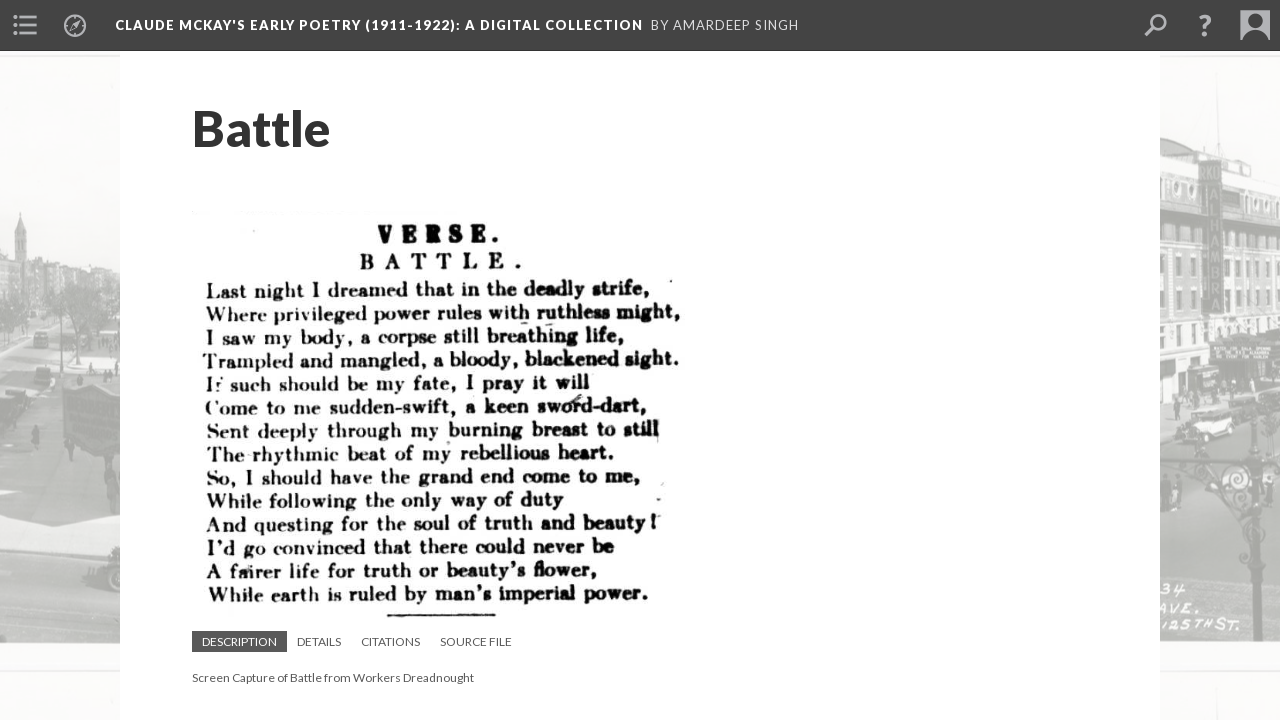

--- FILE ---
content_type: text/html; charset=UTF-8
request_url: https://scalar.lehigh.edu/mckay/media/battle
body_size: 4628
content:
<?xml version="1.0" encoding="UTF-8"?>
<!DOCTYPE html>
<html xml:lang="en" lang="en"
	xmlns:rdf="http://www.w3.org/1999/02/22-rdf-syntax-ns#"
	xmlns:rdfs="http://www.w3.org/2000/01/rdf-schema#"
	xmlns:dc="http://purl.org/dc/elements/1.1/"
	xmlns:dcterms="http://purl.org/dc/terms/"
	xmlns:ctag="http://commontag.org/ns#"
	xmlns:art="http://simile.mit.edu/2003/10/ontologies/artstor#"
	xmlns:sioc="http://rdfs.org/sioc/ns#"
	xmlns:sioctypes="http://rdfs.org/sioc/types#"
	xmlns:foaf="http://xmlns.com/foaf/0.1/"
	xmlns:owl="http://www.w3.org/2002/07/owl#"
	xmlns:ov="http://open.vocab.org/terms/"
	xmlns:oac="http://www.openannotation.org/ns/"
	xmlns:scalar="http://scalar.usc.edu/2012/01/scalar-ns#"
	xmlns:shoah="http://tempuri.org/"
	xmlns:prov="http://www.w3.org/ns/prov#"
	xmlns:exif="http://ns.adobe.com/exif/1.0/"
	xmlns:iptc="http://ns.exiftool.ca/IPTC/IPTC/1.0/"
	xmlns:bibo="http://purl.org/ontology/bibo/"
	xmlns:id3="http://id3.org/id3v2.4.0#"
	xmlns:gpano="http://ns.google.com/photos/1.0/panorama/"
>
<head>
<title>Battle</title>
<base href="https://scalar.lehigh.edu/mckay/media/battle.1" />
<meta name="description" content="Screen Capture of Battle from Workers Dreadnought" />
<meta name="viewport" content="initial-scale=1, maximum-scale=1" />
<meta http-equiv="Content-Type" content="text/html; charset=UTF-8" />
<meta property="og:title" content="Claude McKay&#039;s Early Poetry (1911-1922): Battle" />
<meta property="og:site_name" content="Claude McKay&#039;s Early Poetry (1911-1922): A Digital Collection" />
<meta property="og:url" content="https://scalar.lehigh.edu/mckay/media/battle" />
<meta property="og:description" content="Screen Capture of Battle from Workers Dreadnought" />
<meta property="og:image" content="https://scalar.lehigh.edu/mckay/media/Screen%20Shot%202016-11-14%20at%202.15.41%20PM.png" />
<meta property="og:type" content="article" />
<link rel="canonical" href="https://scalar.lehigh.edu/mckay/media/battle" />
<link rel="shortcut icon" href="https://scalar.lehigh.edu/system/application/views/arbors/html5_RDFa/favicon_16.gif" />
<link rel="apple-touch-icon" href="https://scalar.lehigh.edu/system/application/views/arbors/html5_RDFa/favicon_114.jpg" />
<link id="urn" rel="scalar:urn" href="urn:scalar:version:6193" />
<link id="view" href="plain" />
<link id="default_view" href="plain" />
<link id="primary_role" rel="scalar:primary_role" href="http://scalar.usc.edu/2012/01/scalar-ns#Media" />
<link id="scalar_version" href="2.6.9
" />
<link id="book_id" href="69" />
<link id="parent" href="https://scalar.lehigh.edu/mckay/" />
<link id="approot" href="https://scalar.lehigh.edu/system/application/" />
<link id="flowplayer_key" href="" />
<link id="soundcloud_id" href="" />
<link id="recaptcha2_site_key" href="6LfCABATAAAAAOsRajTRKynubzeWeb8Q_xyWgaEM" />
<link id="recaptcha_public_key" href="" />
<link id="google_maps_key" href="AIzaSyBu3q-qkMRJk0J3pRdmC6S8fQPvDhE5TxU" />
<link id="harvard_art_museums_key" href="" />
<link id="CI_elapsed_time" href="0.3468" />
<link type="text/css" rel="stylesheet" href="https://scalar.lehigh.edu/system/application/views/melons/cantaloupe/css/reset.css" />
<link type="text/css" rel="stylesheet" href="https://scalar.lehigh.edu/system/application/views/melons/cantaloupe/css/bootstrap.min.css" />
<link type="text/css" rel="stylesheet" href="https://scalar.lehigh.edu/system/application/views/melons/cantaloupe/css/bootstrap-accessibility.css" />
<link type="text/css" rel="stylesheet" href="https://scalar.lehigh.edu/system/application/views/melons/cantaloupe/../../widgets/mediaelement/css/annotorious.css" />
<link type="text/css" rel="stylesheet" href="https://scalar.lehigh.edu/system/application/views/melons/cantaloupe/../../widgets/mediaelement/mediaelement.css" />
<link type="text/css" rel="stylesheet" href="https://scalar.lehigh.edu/system/application/views/melons/cantaloupe/css/common.css" />
<link type="text/css" rel="stylesheet" href="https://scalar.lehigh.edu/system/application/views/melons/cantaloupe/css/scalarvis.css" />
<link type="text/css" rel="stylesheet" href="https://scalar.lehigh.edu/system/application/views/melons/cantaloupe/css/header.css" />
<link type="text/css" rel="stylesheet" href="https://scalar.lehigh.edu/system/application/views/melons/cantaloupe/css/widgets.css" />
<link type="text/css" rel="stylesheet" href="https://scalar.lehigh.edu/system/application/views/melons/cantaloupe/css/responsive.css" />
<link type="text/css" rel="stylesheet" href="https://scalar.lehigh.edu/system/application/views/melons/cantaloupe/css/timeline.css" />
<link type="text/css" rel="stylesheet" href="https://scalar.lehigh.edu/system/application/views/melons/cantaloupe/css/timeline.theme.scalar.css" />
<link type="text/css" rel="stylesheet" href="https://scalar.lehigh.edu/system/application/views/melons/cantaloupe/css/screen_print.css" media="screen,print" />
<script type="text/javascript" src="https://scalar.lehigh.edu/system/application/views/arbors/html5_RDFa/js/jquery-3.4.1.min.js"></script>
<script type="text/javascript" src="https://www.google.com/recaptcha/api.js?render=explicit"></script>
<script type="text/javascript" src="https://scalar.lehigh.edu/system/application/views/melons/cantaloupe/js/bootstrap.min.js"></script>
<script type="text/javascript" src="https://scalar.lehigh.edu/system/application/views/melons/cantaloupe/js/jquery.bootstrap-modal.js"></script>
<script type="text/javascript" src="https://scalar.lehigh.edu/system/application/views/melons/cantaloupe/js/jquery.bootstrap-accessibility.js"></script>
<script type="text/javascript" src="https://scalar.lehigh.edu/system/application/views/melons/cantaloupe/js/main.js"></script>
<script type="text/javascript" src="https://scalar.lehigh.edu/system/application/views/melons/cantaloupe/js/jquery.dotdotdot.js"></script>
<script type="text/javascript" src="https://scalar.lehigh.edu/system/application/views/melons/cantaloupe/js/jquery.scrollTo.min.js"></script>
<script type="text/javascript" src="https://scalar.lehigh.edu/system/application/views/melons/cantaloupe/js/scalarheader.jquery.js"></script>
<script type="text/javascript" src="https://scalar.lehigh.edu/system/application/views/melons/cantaloupe/js/scalarpage.jquery.js"></script>
<script type="text/javascript" src="https://scalar.lehigh.edu/system/application/views/melons/cantaloupe/js/scalarmedia.jquery.js"></script>
<script type="text/javascript" src="https://scalar.lehigh.edu/system/application/views/melons/cantaloupe/js/scalarmediadetails.jquery.js"></script>
<script type="text/javascript" src="https://scalar.lehigh.edu/system/application/views/melons/cantaloupe/js/scalarindex.jquery.js"></script>
<script type="text/javascript" src="https://scalar.lehigh.edu/system/application/views/melons/cantaloupe/js/scalarhelp.jquery.js"></script>
<script type="text/javascript" src="https://scalar.lehigh.edu/system/application/views/melons/cantaloupe/js/scalarcomments.jquery.js"></script>
<script type="text/javascript" src="https://scalar.lehigh.edu/system/application/views/melons/cantaloupe/js/scalarsearch.jquery.js"></script>
<script type="text/javascript" src="https://scalar.lehigh.edu/system/application/views/melons/cantaloupe/js/scalarvisualizations.jquery.js"></script>
<script type="text/javascript" src="https://scalar.lehigh.edu/system/application/views/melons/cantaloupe/js/scalarstructuredgallery.jquery.js"></script>
<script type="text/javascript" src="https://scalar.lehigh.edu/system/application/views/melons/cantaloupe/js/scalarwidgets.jquery.js"></script>
<script type="text/javascript" src="https://scalar.lehigh.edu/system/application/views/melons/cantaloupe/js/scalarlenses.jquery.js"></script>
<script type="text/javascript" src="https://scalar.lehigh.edu/system/application/views/melons/cantaloupe/js/jquery.tabbing.js"></script>
<style>
h1 {
    font-size: 2.5em; /* 40px/16=2.5em */
font-family: ‘Book Antiqua’, Georgia, Garamond, ‘Times New Roman’, Times, serif;
}

h2 {
    font-size: 1.875em; /* 30px/16=1.875em */
font-family: ‘Book Antiqua’, Georgia, Garamond, ‘Times New Roman’, Times, serif;
}

p {
    font-size: 0.875em; /* 14px/16=0.875em */
font-family: ‘Book Antiqua’, Georgia, Garamond, ‘Times New Roman’, Times, serif;
padding-right: 10px;
}

table, th, td {
    border: 1px solid black;
    padding: 10px;
margin: 10px;
}

th, td {
    padding: 10px;
}
tr:hover {background-color: #f5f5f5}

</style>
<script>
(function(i,s,o,g,r,a,m){i['GoogleAnalyticsObject']=r;i[r]=i[r]||function(){
  (i[r].q=i[r].q||[]).push(arguments)},i[r].l=1*new Date();a=s.createElement(o),
  m=s.getElementsByTagName(o)[0];a.async=1;a.src=g;m.parentNode.insertBefore(a,m)
  })(window,document,'script','https://www.google-analytics.com/analytics.js','ga');

  ga('create', 'UA-78752988-2', 'auto');
  ga('send', 'pageview');

</script>
</head>
<body class="primary_role_media" style="background-image:url(https://scalar.lehigh.edu/mckay/media/nypl-digitalcollections-45aff4c0-c630-0130-9e95-58d385a7bbd0-001-w.jpg);">

<article role="main">
	<header>
		<noscript><div class="error notice-js-required"><p>This site requires Javascript to be turned on. Please <a href="http://www.btny.purdue.edu/enablejavascript.html">enable Javascript</a> and reload the page.</p></div></noscript>
		<!-- Book -->
		<span resource="https://scalar.lehigh.edu/mckay" typeof="scalar:Book">
			<span property="dcterms:title" content="Claude McKay&#039;s Early Poetry (1911-1922)"><a id="book-title" href="https://scalar.lehigh.edu/mckay/index"><span data-duplicatable="true">Claude McKay's Early Poetry (1911-1922)</span><span class="subtitle">: A Digital Collection</span></a></span>
			<a class="metadata" tabindex="-1" inert rel="dcterms:hasPart" href="https://scalar.lehigh.edu/mckay/media/battle"></a>
			<a class="metadata" tabindex="-1" inert rel="dcterms:tableOfContents" href="https://scalar.lehigh.edu/mckay/toc"></a>
			<a class="metadata" tabindex="-1" inert rel="sioc:has_owner" href="https://scalar.lehigh.edu/mckay/users/48#index=0&role=author&listed=1"></a>
		</span>
		<span inert resource="https://scalar.lehigh.edu/mckay/toc" typeof="scalar:Page">
			<span class="metadata" property="dcterms:title">Main Menu</span>
			<a class="metadata" tabindex="-1" rel="dcterms:references" href="https://scalar.lehigh.edu/mckay/introduction-about-this-site#index=1"></a>
			<a class="metadata" tabindex="-1" rel="dcterms:references" href="https://scalar.lehigh.edu/mckay/constab-ballads-1912#index=2"></a>
			<a class="metadata" tabindex="-1" rel="dcterms:references" href="https://scalar.lehigh.edu/mckay/songs-of-jamaica-1912#index=3"></a>
			<a class="metadata" tabindex="-1" rel="dcterms:references" href="https://scalar.lehigh.edu/mckay/communist-poetry#index=4"></a>
			<a class="metadata" tabindex="-1" rel="dcterms:references" href="https://scalar.lehigh.edu/mckay/workers-dreadnought-poetry#index=5"></a>
			<a class="metadata" tabindex="-1" rel="dcterms:references" href="https://scalar.lehigh.edu/mckay/spring-in-new-hampshire--digital-edition#index=6"></a>
			<a class="metadata" tabindex="-1" rel="dcterms:references" href="https://scalar.lehigh.edu/mckay/harlem-shadows--digital-edition#index=7"></a>
			<a class="metadata" tabindex="-1" rel="dcterms:references" href="https://scalar.lehigh.edu/mckay/selected-poems-of-claude-mckay-1953#index=8"></a>
			<a class="metadata" tabindex="-1" rel="dcterms:references" href="https://scalar.lehigh.edu/mckay/criticism-and-contextual-essays#index=9"></a>
			<a class="metadata" tabindex="-1" rel="dcterms:references" href="https://scalar.lehigh.edu/mckay/works-cited#index=10"></a>
			<a class="metadata" tabindex="-1" rel="dcterms:references" href="https://scalar.lehigh.edu/mckay/teixml-editions#index=11"></a>
		</span>
		<span inert resource="https://scalar.lehigh.edu/mckay/introduction-about-this-site" typeof="scalar:Composite">
			<a class="metadata" tabindex="-1" rel="dcterms:hasVersion" href="https://scalar.lehigh.edu/mckay/introduction-about-this-site.18"></a>
			<a class="metadata" tabindex="-1" rel="dcterms:isPartOf" href="https://scalar.lehigh.edu/mckay"></a>
		</span>
		<span inert resource="https://scalar.lehigh.edu/mckay/introduction-about-this-site.18" typeof="scalar:Version">
			<span class="metadata" property="dcterms:title">Introduction: About this Site</span>
			<span class="metadata" property="dcterms:description">Amardeep Singh, Lehigh University</span>
			<a class="metadata" tabindex="-1" rel="dcterms:isVersionOf" href="https://scalar.lehigh.edu/mckay/introduction-about-this-site"></a>
		</span>
		<span inert resource="https://scalar.lehigh.edu/mckay/constab-ballads-1912" typeof="scalar:Composite">
			<a class="metadata" tabindex="-1" rel="dcterms:hasVersion" href="https://scalar.lehigh.edu/mckay/constab-ballads-1912.10"></a>
			<a class="metadata" tabindex="-1" rel="dcterms:isPartOf" href="https://scalar.lehigh.edu/mckay"></a>
		</span>
		<span inert resource="https://scalar.lehigh.edu/mckay/constab-ballads-1912.10" typeof="scalar:Version">
			<span class="metadata" property="dcterms:title">Constab Ballads (1912) -- Digital Edition</span>
			<span class="metadata" property="dcterms:description">Claude McKay's "Constab Ballads"</span>
			<a class="metadata" tabindex="-1" rel="dcterms:isVersionOf" href="https://scalar.lehigh.edu/mckay/constab-ballads-1912"></a>
		</span>
		<span inert resource="https://scalar.lehigh.edu/mckay/songs-of-jamaica-1912" typeof="scalar:Composite">
			<a class="metadata" tabindex="-1" rel="dcterms:hasVersion" href="https://scalar.lehigh.edu/mckay/songs-of-jamaica-1912.27"></a>
			<a class="metadata" tabindex="-1" rel="dcterms:isPartOf" href="https://scalar.lehigh.edu/mckay"></a>
		</span>
		<span inert resource="https://scalar.lehigh.edu/mckay/songs-of-jamaica-1912.27" typeof="scalar:Version">
			<span class="metadata" property="dcterms:title">Songs of Jamaica (1912): Digital Edition</span>
			<span class="metadata" property="dcterms:description">Book of poetry by Claude McKay. Preface by Walter Jekyll.</span>
			<a class="metadata" tabindex="-1" rel="dcterms:isVersionOf" href="https://scalar.lehigh.edu/mckay/songs-of-jamaica-1912"></a>
		</span>
		<span inert resource="https://scalar.lehigh.edu/mckay/communist-poetry" typeof="scalar:Composite">
			<a class="metadata" tabindex="-1" rel="dcterms:hasVersion" href="https://scalar.lehigh.edu/mckay/communist-poetry.27"></a>
			<a class="metadata" tabindex="-1" rel="dcterms:isPartOf" href="https://scalar.lehigh.edu/mckay"></a>
		</span>
		<span inert resource="https://scalar.lehigh.edu/mckay/communist-poetry.27" typeof="scalar:Version">
			<span class="metadata" property="dcterms:title">Early Uncollected Poetry (1911-1922)</span>
			<span class="metadata" property="dcterms:description">Uncollected Poems by Claude McKay published in Jamaican, British, and American magazines</span>
			<a class="metadata" tabindex="-1" rel="dcterms:isVersionOf" href="https://scalar.lehigh.edu/mckay/communist-poetry"></a>
		</span>
		<span inert resource="https://scalar.lehigh.edu/mckay/workers-dreadnought-poetry" typeof="scalar:Composite">
			<a class="metadata" tabindex="-1" rel="dcterms:hasVersion" href="https://scalar.lehigh.edu/mckay/workers-dreadnought-poetry.2"></a>
			<a class="metadata" tabindex="-1" rel="dcterms:isPartOf" href="https://scalar.lehigh.edu/mckay"></a>
		</span>
		<span inert resource="https://scalar.lehigh.edu/mckay/workers-dreadnought-poetry.2" typeof="scalar:Version">
			<span class="metadata" property="dcterms:title">Workers Dreadnought Poetry</span>
			<span class="metadata" property="dcterms:description"></span>
			<a class="metadata" tabindex="-1" rel="dcterms:isVersionOf" href="https://scalar.lehigh.edu/mckay/workers-dreadnought-poetry"></a>
		</span>
		<span inert resource="https://scalar.lehigh.edu/mckay/spring-in-new-hampshire--digital-edition" typeof="scalar:Composite">
			<a class="metadata" tabindex="-1" rel="dcterms:hasVersion" href="https://scalar.lehigh.edu/mckay/spring-in-new-hampshire--digital-edition.6"></a>
			<a class="metadata" tabindex="-1" rel="dcterms:isPartOf" href="https://scalar.lehigh.edu/mckay"></a>
		</span>
		<span inert resource="https://scalar.lehigh.edu/mckay/spring-in-new-hampshire--digital-edition.6" typeof="scalar:Version">
			<span class="metadata" property="dcterms:title">Spring in New Hampshire (1920): Digital Edition</span>
			<span class="metadata" property="dcterms:description"></span>
			<a class="metadata" tabindex="-1" rel="dcterms:isVersionOf" href="https://scalar.lehigh.edu/mckay/spring-in-new-hampshire--digital-edition"></a>
		</span>
		<span inert resource="https://scalar.lehigh.edu/mckay/harlem-shadows--digital-edition" typeof="scalar:Composite">
			<a class="metadata" tabindex="-1" rel="dcterms:hasVersion" href="https://scalar.lehigh.edu/mckay/harlem-shadows--digital-edition.10"></a>
			<a class="metadata" tabindex="-1" rel="dcterms:isPartOf" href="https://scalar.lehigh.edu/mckay"></a>
		</span>
		<span inert resource="https://scalar.lehigh.edu/mckay/harlem-shadows--digital-edition.10" typeof="scalar:Version">
			<span class="metadata" property="dcterms:title">Harlem Shadows (1922): Digital Edition</span>
			<span class="metadata" property="dcterms:description">Harlem Shadows Digital Edition</span>
			<a class="metadata" tabindex="-1" rel="dcterms:isVersionOf" href="https://scalar.lehigh.edu/mckay/harlem-shadows--digital-edition"></a>
		</span>
		<span inert resource="https://scalar.lehigh.edu/mckay/selected-poems-of-claude-mckay-1953" typeof="scalar:Composite">
			<a class="metadata" tabindex="-1" rel="dcterms:hasVersion" href="https://scalar.lehigh.edu/mckay/selected-poems-of-claude-mckay-1953.6"></a>
			<a class="metadata" tabindex="-1" rel="dcterms:isPartOf" href="https://scalar.lehigh.edu/mckay"></a>
		</span>
		<span inert resource="https://scalar.lehigh.edu/mckay/selected-poems-of-claude-mckay-1953.6" typeof="scalar:Version">
			<span class="metadata" property="dcterms:title">Selected Poems of Claude McKay (1953)</span>
			<span class="metadata" property="dcterms:description">Approximating the Table of Contents of "Selected Poems of Claude McKay"</span>
			<a class="metadata" tabindex="-1" rel="dcterms:isVersionOf" href="https://scalar.lehigh.edu/mckay/selected-poems-of-claude-mckay-1953"></a>
		</span>
		<span inert resource="https://scalar.lehigh.edu/mckay/criticism-and-contextual-essays" typeof="scalar:Composite">
			<a class="metadata" tabindex="-1" rel="dcterms:hasVersion" href="https://scalar.lehigh.edu/mckay/criticism-and-contextual-essays.8"></a>
			<a class="metadata" tabindex="-1" rel="dcterms:isPartOf" href="https://scalar.lehigh.edu/mckay"></a>
		</span>
		<span inert resource="https://scalar.lehigh.edu/mckay/criticism-and-contextual-essays.8" typeof="scalar:Version">
			<span class="metadata" property="dcterms:title">Criticism and Contextual Essays</span>
			<span class="metadata" property="dcterms:description"></span>
			<a class="metadata" tabindex="-1" rel="dcterms:isVersionOf" href="https://scalar.lehigh.edu/mckay/criticism-and-contextual-essays"></a>
		</span>
		<span inert resource="https://scalar.lehigh.edu/mckay/works-cited" typeof="scalar:Composite">
			<a class="metadata" tabindex="-1" rel="dcterms:hasVersion" href="https://scalar.lehigh.edu/mckay/works-cited.5"></a>
			<a class="metadata" tabindex="-1" rel="dcterms:isPartOf" href="https://scalar.lehigh.edu/mckay"></a>
		</span>
		<span inert resource="https://scalar.lehigh.edu/mckay/works-cited.5" typeof="scalar:Version">
			<span class="metadata" property="dcterms:title">Works Cited</span>
			<span class="metadata" property="dcterms:description">Works Cited for "Claude McKay's Early Poetry (1912-1922)"</span>
			<a class="metadata" tabindex="-1" rel="dcterms:isVersionOf" href="https://scalar.lehigh.edu/mckay/works-cited"></a>
		</span>
		<span inert resource="https://scalar.lehigh.edu/mckay/teixml-editions" typeof="scalar:Composite">
			<a class="metadata" tabindex="-1" rel="dcterms:hasVersion" href="https://scalar.lehigh.edu/mckay/teixml-editions.2"></a>
			<a class="metadata" tabindex="-1" rel="dcterms:isPartOf" href="https://scalar.lehigh.edu/mckay"></a>
		</span>
		<span inert resource="https://scalar.lehigh.edu/mckay/teixml-editions.2" typeof="scalar:Version">
			<span class="metadata" property="dcterms:title">TEI/XML Editions (in progress/coming soon)</span>
			<span class="metadata" property="dcterms:description">Links to TEI versions of these texts</span>
			<a class="metadata" tabindex="-1" rel="dcterms:isVersionOf" href="https://scalar.lehigh.edu/mckay/teixml-editions"></a>
		</span>
		<span resource="https://scalar.lehigh.edu/mckay/users/48" typeof="foaf:Person">
			<span class="metadata" aria-hidden="true" property="foaf:name">Amardeep Singh</span>
			<a class="metadata" tabindex="-1" aria-hidden="true" rel="foaf:homepage" href="http://www.electrostani.com"></a>
			<span class="metadata" aria-hidden="true" property="foaf:mbox_sha1sum">c185e79df2fca428277052b90841c4aba30044e1</span>
		</span>
		<!-- Page -->
		<h1 property="dcterms:title">Battle</h1>
		<span resource="https://scalar.lehigh.edu/mckay/media/battle" typeof="scalar:Media">
			<a class="metadata" tabindex="-1" inert rel="dcterms:hasVersion" href="https://scalar.lehigh.edu/mckay/media/battle.1"></a>
			<a class="metadata" tabindex="-1" inert rel="dcterms:isPartOf" href="https://scalar.lehigh.edu/mckay"></a>
			<span class="metadata" aria-hidden="true" property="scalar:isLive">1</span>
			<a class="metadata" tabindex="-1" aria-hidden="true" rel="art:thumbnail" href="https://scalar.lehigh.edu/mckay/media/Screen Shot 2016-11-14 at 2.15.41 PM_thumb.png"></a>
			<a class="metadata" tabindex="-1" aria-hidden="true" rel="prov:wasAttributedTo" href="https://scalar.lehigh.edu/mckay/users/48"></a>
			<span class="metadata" aria-hidden="true" property="dcterms:created">2016-11-14T14:16:15+00:00</span>
			<a class="metadata" tabindex="-1" aria-hidden="true" rel="scalar:urn" href="urn:scalar:content:1696"></a>
		</span>
		<span resource="https://scalar.lehigh.edu/mckay/users/48" typeof="foaf:Person">
			<span class="metadata" aria-hidden="true" property="foaf:name">Amardeep Singh</span>
			<a class="metadata" tabindex="-1" aria-hidden="true" rel="foaf:homepage" href="http://www.electrostani.com"></a>
			<span class="metadata" aria-hidden="true" property="foaf:mbox_sha1sum">c185e79df2fca428277052b90841c4aba30044e1</span>
		</span>
		<span class="metadata" inert id="book-id">69</span>
		<a class="metadata" tabindex="-1" inert rel="dcterms:isVersionOf" href="https://scalar.lehigh.edu/mckay/media/battle"></a>
		<span class="metadata" aria-hidden="true" property="ov:versionnumber">1</span>
		<span class="metadata" aria-hidden="true" property="dcterms:description">Screen Capture of Battle from Workers Dreadnought</span>
		<a class="metadata" tabindex="-1" aria-hidden="true" rel="art:url" href="https://scalar.lehigh.edu/mckay/media/Screen Shot 2016-11-14 at 2.15.41 PM.png"></a>
		<span class="metadata" aria-hidden="true" property="scalar:defaultView">plain</span>
		<a class="metadata" tabindex="-1" aria-hidden="true" rel="prov:wasAttributedTo" href="https://scalar.lehigh.edu/mckay/users/48"></a>
		<span class="metadata" aria-hidden="true" property="dcterms:created">2016-11-14T14:16:15+00:00</span>
		<a class="metadata" tabindex="-1" aria-hidden="true" rel="scalar:urn" href="urn:scalar:version:6193"></a>
		<span resource="https://scalar.lehigh.edu/mckay/users/48" typeof="foaf:Person">
			<span class="metadata" aria-hidden="true" property="foaf:name">Amardeep Singh</span>
			<a class="metadata" tabindex="-1" aria-hidden="true" rel="foaf:homepage" href="http://www.electrostani.com"></a>
			<span class="metadata" aria-hidden="true" property="foaf:mbox_sha1sum">c185e79df2fca428277052b90841c4aba30044e1</span>
		</span>
	</header>
	<span property="sioc:content"></span>

	<section>
		<h1>This page is referenced by:</h1>
		<ul class="has_reference">
			<li>
				<a inert rel="dcterms:isReferencedBy" href="https://scalar.lehigh.edu/mckay/battle.2"></a>
				<span resource="https://scalar.lehigh.edu/mckay/battle" typeof="scalar:Composite">
					<a inert rel="dcterms:hasVersion" href="https://scalar.lehigh.edu/mckay/battle.2"></a>
					<span class="metadata" aria-hidden="true" property="scalar:isLive">1</span>
					<a class="metadata" tabindex="-1" aria-hidden="true" rel="prov:wasAttributedTo" href="https://scalar.lehigh.edu/mckay/users/48"></a>
					<span class="metadata" aria-hidden="true" property="dcterms:created">2016-11-12T22:41:38+00:00</span>
					<a class="metadata" tabindex="-1" aria-hidden="true" rel="scalar:urn" href="urn:scalar:content:1667"></a>
				</span>
				<span inert resource="https://scalar.lehigh.edu/mckay/battle.2" typeof="scalar:Version">
					<span property="dcterms:title" content="Battle">
						<a href="https://scalar.lehigh.edu/mckay/battle">Battle</a>
					</span>
					<a rel="dcterms:isVersionOf" href="https://scalar.lehigh.edu/mckay/battle"></a>
					<span class="metadata" aria-hidden="true" property="ov:versionnumber">2</span>
					<span class="metadata" aria-hidden="true" property="dcterms:description">Workers Dreadnought. October 9, 1920</span>
					<span class="metadata" aria-hidden="true" property="scalar:defaultView">plain</span>
					<a class="metadata" tabindex="-1" aria-hidden="true" rel="prov:wasAttributedTo" href="https://scalar.lehigh.edu/mckay/users/48"></a>
					<span class="metadata" aria-hidden="true" property="dcterms:created">2016-11-14T14:16:39+00:00</span>
					<a class="metadata" tabindex="-1" aria-hidden="true" rel="scalar:urn" href="urn:scalar:version:6194"></a>
					<span class="metadata" aria-hidden="true" property="dcterms:date">1920</span>
					<span class="metadata" aria-hidden="true" property="dcterms:subject">Revolution, Death, Body, Nature</span>
					<span class="metadata" property="sioc:content"><a name="scalar-inline-media" class="inline" data-size="small" data-align="left" data-caption="title-and-description" data-annotations="" href="https://scalar.lehigh.edu/mckay/media/Screen Shot 2016-11-14 at 2.15.41 PM.png" resource="media/battle"></a><br />Last night I dreamed that in the deadly strife,<br />Where privileged power rules ruthless might,<br />I saw my body, a corpse still breathing life,<br />Trampled and mangled, a bloody, blackened sight.<br />If such should be my fate, I pray it will<br />Come to me sudden-swift, a keen sword-dart,<br />Sent deeply through my burning breast to still<br />The rhythmic beat of my rebellious heart.<br />So, I should have the grand end come to me,<br />While following the only way of duty<br />And questing for the soul of truth and beauty!<br />I&#39;d go convinced that there could never be<br />A fairer life for truth or beauty&#39;s flower,<br />While earth is ruled by man&#39;s imperial power.&nbsp;<br /><br />(Workers Dreadnought. October 9, 1920. Signed as Hugh Hope)<br />(Edited and Proofread by Amardeep Singh)</span>
				</span>
			</li>
		</ul>
	</section>
	</article>

</body>
</html>


--- FILE ---
content_type: text/plain
request_url: https://www.google-analytics.com/j/collect?v=1&_v=j102&a=1613550519&t=pageview&_s=1&dl=https%3A%2F%2Fscalar.lehigh.edu%2Fmckay%2Fmedia%2Fbattle&ul=en-us%40posix&dt=Battle&sr=1280x720&vp=1280x720&_u=IEBAAEABAAAAACAAI~&jid=1475236603&gjid=1124410089&cid=1990343474.1767990000&tid=UA-78752988-2&_gid=1250945545.1767990000&_r=1&_slc=1&z=869121513
body_size: -451
content:
2,cG-R7F0K1F731